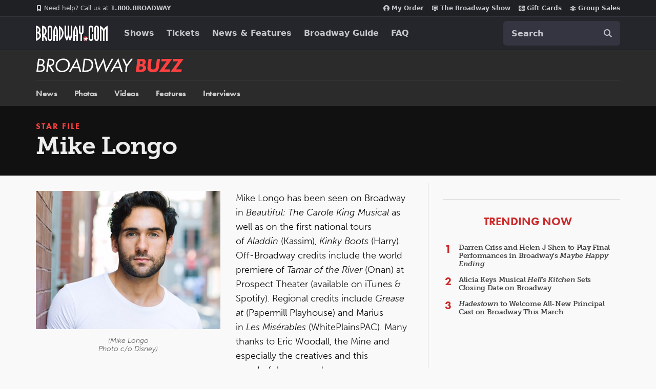

--- FILE ---
content_type: text/html; charset=utf-8
request_url: https://www.google.com/recaptcha/api2/aframe
body_size: 183
content:
<!DOCTYPE HTML><html><head><meta http-equiv="content-type" content="text/html; charset=UTF-8"></head><body><script nonce="LgT-88pyAwY9wJdVYJRCaQ">/** Anti-fraud and anti-abuse applications only. See google.com/recaptcha */ try{var clients={'sodar':'https://pagead2.googlesyndication.com/pagead/sodar?'};window.addEventListener("message",function(a){try{if(a.source===window.parent){var b=JSON.parse(a.data);var c=clients[b['id']];if(c){var d=document.createElement('img');d.src=c+b['params']+'&rc='+(localStorage.getItem("rc::a")?sessionStorage.getItem("rc::b"):"");window.document.body.appendChild(d);sessionStorage.setItem("rc::e",parseInt(sessionStorage.getItem("rc::e")||0)+1);localStorage.setItem("rc::h",'1768629285211');}}}catch(b){}});window.parent.postMessage("_grecaptcha_ready", "*");}catch(b){}</script></body></html>

--- FILE ---
content_type: text/css
request_url: https://static.broadway.com/css/video-player.529a7cb21df3.css
body_size: 1155
content:
.br-vid{position:relative;background:url("../img/icons/placeholders/ph-vid-lrg.922ccf29d4fe.png");background-color:#000;background-repeat:no-repeat;background-position:50% 50%;overflow:hidden}.br-vid-loading .br-play-overlay-wrap,.br-vid-loading .br-play-hit-area,.br-vid-loading .br-no-flash{display:none}.br-vid div.br-vid-hide{margin-left:-9999px}.br-vid-main{width:640px;height:360px}.br-vid-inline{width:546px;height:307px}.br-vid-inline .br-reel-desc{background:none}.br-vid-inline .br-reel-related{width:170px}.br-vid-mini{width:364px;height:210px;background:url("../img/global/video-no-preview-mini.6b24af0c471f.png") no-repeat 51px 44px black}.br-vid-mini .br-reel-controls{margin-bottom:0 !important}.br-vid-micro{width:300px;height:173px;background:url("../img/global/video-no-preview-mini.6b24af0c471f.png") no-repeat 51px 44px black}.br-vid-micro .br-reel-controls{margin-bottom:0 !important}.br-vid-loading{background:url("../img/icons/ico-ajax-load.04384273f71e.gif") no-repeat 50% 50% black !important}.br-play-overlay-wrap{position:absolute;bottom:0;left:0;width:100%}.br-play-overlay{background:url("../img/global/overlay-media-black.4b8ef84022de.png");padding:2px 0 0 0;color:#fff}.br-play-overlay .br-play-desc{padding:12px 5px 12px 66px;min-height:34px;background:url("../img/icons/play-med-big.b23128aedc1b.png") no-repeat 0 0}.br-no-flash{position:absolute;top:0;left:0;display:block;z-index:200;width:100%;text-align:center}.br-no-flash h3{color:#fff;text-transform:none;margin-bottom:10px}.br-play-hit-area{position:absolute;top:0;left:0;display:block;z-index:200;text-indent:-9999px;cursor:pointer;background:#000;width:100%;height:100%}.br-vid-title{display:block;font-weight:700;font-size:1.166em;margin-bottom:3px;line-height:120%}.br-vid-desc{font-size:0.916em;color:#828282;line-height:110%}.br-curtain{position:absolute;top:0;left:-9999px;width:100%;height:100%;background:#000}.br-end-reel{position:absolute;top:0;left:-9999px;color:#fff;width:100%;height:100%}.br-end-reel-timer{float:right;display:inline;margin:10px 10px 0 0;color:#333}.br-reel-controls{float:left;display:inline;margin-bottom:30px}.br-reel-controls li{float:left;display:inline;background:url("../img/decoration/dots-vertical-343434-3px.4d3ce466f337.png") repeat-y 100% 0}.br-reel-controls li.last{background:none}body .br-reel-controls li a{padding:35px 27px 5px;display:block;color:#fff;font-weight:700;font-size:1.083em}.br-reel-controls li#br-play-again a{background:url("../img/icons/ico-play-again.7edbb8b6f88e.png") no-repeat 50% 0}.br-reel-controls li#br-share a{background:url("../img/icons/ico-share.f97fb4dcae96.png") no-repeat 50% 0}.br-reel-controls li#br-embed a{background:url("../img/icons/ico-embed.b6c8fb66851f.png") no-repeat 50% 0}.br-reel-desc-wrap{position:relative;clear:both;background:#121212;width:525px}.br-reel-desc-wrap a{color:#fff}.br-reel-desc-pad{padding:15px}.br-vid-main .br-reel-desc-wrap{width:620px}.br-reel-desc{float:left;display:inline;padding-right:23px;background:url("../img/decoration/dots-vertical-343434-3px.4d3ce466f337.png") repeat-y 100% 0;margin-right:15px}.br-vid-inline .br-reel-desc{padding-right:0;margin-right:20px}.br-vid-main .br-reel-desc{width:286px}.br-reel-desc h3{text-transform:none;margin-bottom:10px;letter-spacing:normal}.br-reel-desc p{color:#828282;line-height:125%;padding-bottom:15px}.br-reel-desc a.see-show-page{font-size:0.916em;padding-right:7px;background:url("../img/icons/ico-arr-more.e61dfdae35c2.png") no-repeat 100% 50%;margin:5px 0 0 18px;float:left;display:inline;text-transform:uppercase}.br-reel-desc a.see-show-page:hover{text-decoration:underline}.br-reel-related{float:left;display:inline;width:260px}.br-reel-related ul{margin-bottom:0 !important}.br-reel-related ul li{color:#828282;margin-bottom:15px;font-size:0.833em;line-height:140%}.br-reel-related ul li a{font-size:1.1em;padding-right:5px}.br-reel-related span{display:block;text-transform:uppercase;color:#333;margin-bottom:15px}.video-box-fixes{min-height:446px}#black-box-btm{min-height:446px !important}.br-vid{float:left;margin-top:16px;margin-bottom:16px;margin-left:6px}.swf-ad-300x250{margin-top:16px;margin-bottom:16px;float:left;margin-left:8px}#about-this{color:white;font-size:18px;padding-top:16px;padding-bottom:10px}#about-description{color:white;font-size:1.083em;line-height:1.308em}#about-description>p{color:white}body#video #black-box-wrap .social{margin:0.75em 0}
